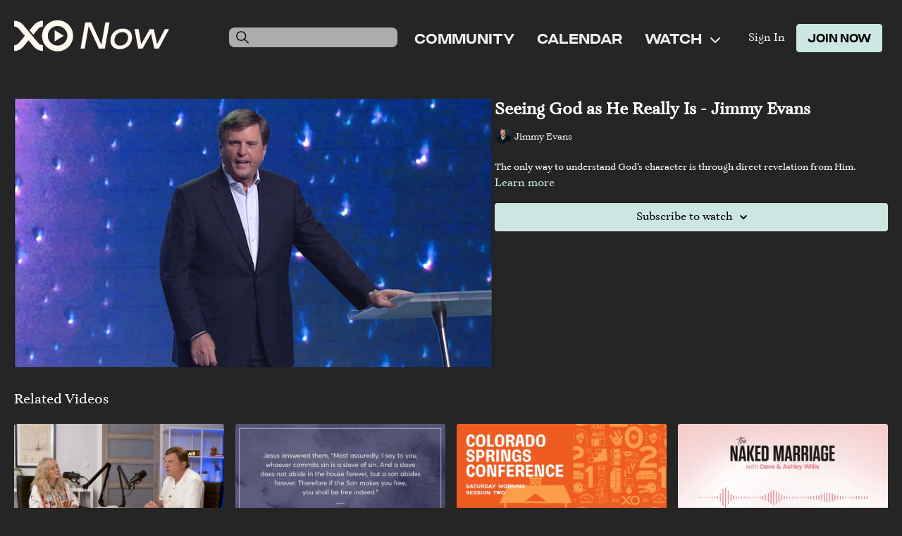

--- FILE ---
content_type: text/vnd.turbo-stream.html; charset=utf-8
request_url: https://www.xonow.com/programs/seeing-god-as-he-really-is-jimmy-evans.turbo_stream?playlist_position=sidebar&preview=false
body_size: -35
content:
<!DOCTYPE html><html><head><meta name="csrf-param" content="authenticity_token" />
<meta name="csrf-token" content="3UFf06q41Tekkwe9krGxc8Vm3uHPgH_qK6TtGF0Ikq49tEPI7a6mfyXVVqhMS5RMTA-yVQaljm0FFPyQgXXlzA" /></head><body><turbo-stream action="update" target="program_show"><template>
  <turbo-frame id="program_player">
      <turbo-frame id="program_content" src="/programs/seeing-god-as-he-really-is-jimmy-evans/program_content?playlist_position=sidebar&amp;preview=false">
</turbo-frame></turbo-frame></template></turbo-stream></body></html>

--- FILE ---
content_type: text/html; charset=utf-8
request_url: https://www.xonow.com/programs/seeing-god-as-he-really-is-jimmy-evans/related
body_size: 11209
content:
<turbo-frame id="program_related" target="_top">

    <div class="container " data-area="program-related-videos">
      <div class="cbt-related mt-8  pb-16">
        <div class="cbt-related-title text-xl font-medium">Related Videos</div>
          <div class="mt-5 grid grid-cols-1 sm:grid-cols-2 md:grid-cols-3 lg:grid-cols-4 xl:grid-cols-4 gap-x-4 gap-y-6">
              <div data-area="related-video-item" class="">
                <swiper-slide
  data-card="video_1994089"
  data-custom="content-card"
  class="self-start hotwired"
    data-short-description="A woman’s greatest need is for security."
    data-author-title-0="Jimmy Evans" data-author-permalink-0="jimmy-evans"
>

  <a class="card-image-container" data-turbo="true" data-turbo-prefetch="false" data-turbo-action="advance" data-turbo-frame="_top" onclick="window.CatalogAnalytics(&#39;clickContentItem&#39;, &#39;video&#39;, &#39;1994089&#39;, &#39;Related Videos&#39;); window.CatalogAnalytics(&#39;clickRelatedVideo&#39;, &#39;1994089&#39;, &#39;1&#39;, &#39;program_page&#39;)" href="/programs/what-a-woman-really-needs-566d62">
    <div class="image-container relative" data-test="catalog-card">
  <div class="relative image-content">
    <div aria-hidden="true" style="padding-bottom: 56%;"></div>
    <img loading="lazy" alt="279. What a Woman Really Needs" decoding="async"
         src="https://alpha.uscreencdn.com/images/programs/1994089/horizontal/3gQR8vLkzfxI2Q.jpg?auto=webp&width=350"
         srcset="https://alpha.uscreencdn.com/images/programs/1994089/horizontal/3gQR8vLkzfxI2Q.jpg?auto=webp&width=350 350w,
            https://alpha.uscreencdn.com/images/programs/1994089/horizontal/3gQR8vLkzfxI2Q.jpg?auto=webp&width=700 2x,
            https://alpha.uscreencdn.com/images/programs/1994089/horizontal/3gQR8vLkzfxI2Q.jpg?auto=webp&width=1050 3x"
         class="card-image b-image absolute object-cover h-full top-0 left-0" style="opacity: 1;">
  </div>
    <div class="badge flex justify-center items-center text-white content-card-badge z-0">
      <span class="badge-item">23:32</span>
      <svg xmlns="http://www.w3.org/2000/svg" width="13" height="9" viewBox="0 0 13 9" fill="none" class="badge-item content-watched-icon" data-test="content-watched-icon">
  <path fill-rule="evenodd" clip-rule="evenodd" d="M4.99995 7.15142L12.0757 0.0756836L12.9242 0.924212L4.99995 8.84848L0.575684 4.42421L1.42421 3.57568L4.99995 7.15142Z" fill="currentColor"></path>
</svg>

    </div>

</div>
<div class="content-watched-overlay"></div>

</a>  <a class="card-title" data-turbo="true" data-turbo-prefetch="false" data-turbo-action="advance" data-turbo-frame="_top" title="279. What a Woman Really Needs" aria-label="279. What a Woman Really Needs" onclick="window.CatalogAnalytics(&#39;clickContentItem&#39;, &#39;video&#39;, &#39;1994089&#39;, &#39;Related Videos&#39;); window.CatalogAnalytics(&#39;clickRelatedVideo&#39;, &#39;1994089&#39;, &#39;1&#39;, &#39;program_page&#39;)" href="/programs/what-a-woman-really-needs-566d62">
    <span class="line-clamp-2">
      279. What a Woman Really Needs
    </span>
</a></swiper-slide>


              </div>
              <div data-area="related-video-item" class="">
                <swiper-slide
  data-card="video_530486"
  data-custom="content-card"
  class="self-start hotwired"
    data-author-title-0="Jimmy Evans" data-author-permalink-0="jimmy-evans"
>

  <a class="card-image-container" data-turbo="true" data-turbo-prefetch="false" data-turbo-action="advance" data-turbo-frame="_top" onclick="window.CatalogAnalytics(&#39;clickContentItem&#39;, &#39;video&#39;, &#39;530486&#39;, &#39;Related Videos&#39;); window.CatalogAnalytics(&#39;clickRelatedVideo&#39;, &#39;530486&#39;, &#39;2&#39;, &#39;program_page&#39;)" href="/programs/day-01-21-day-total-freedom-v3">
    <div class="image-container relative" data-test="catalog-card">
  <div class="relative image-content">
    <div aria-hidden="true" style="padding-bottom: 56%;"></div>
    <img loading="lazy" alt="Day 1 - The Promise of Total Freedom" decoding="async"
         src="https://alpha.uscreencdn.com/images/programs/530486/horizontal/7987c5df-293c-4e29-b660-6712ade05418.jpg?auto=webp&width=350"
         srcset="https://alpha.uscreencdn.com/images/programs/530486/horizontal/7987c5df-293c-4e29-b660-6712ade05418.jpg?auto=webp&width=350 350w,
            https://alpha.uscreencdn.com/images/programs/530486/horizontal/7987c5df-293c-4e29-b660-6712ade05418.jpg?auto=webp&width=700 2x,
            https://alpha.uscreencdn.com/images/programs/530486/horizontal/7987c5df-293c-4e29-b660-6712ade05418.jpg?auto=webp&width=1050 3x"
         class="card-image b-image absolute object-cover h-full top-0 left-0" style="opacity: 1;">
  </div>
    <div class="badge flex justify-center items-center text-white content-card-badge z-0">
      <span class="badge-item">13:33</span>
      <svg xmlns="http://www.w3.org/2000/svg" width="13" height="9" viewBox="0 0 13 9" fill="none" class="badge-item content-watched-icon" data-test="content-watched-icon">
  <path fill-rule="evenodd" clip-rule="evenodd" d="M4.99995 7.15142L12.0757 0.0756836L12.9242 0.924212L4.99995 8.84848L0.575684 4.42421L1.42421 3.57568L4.99995 7.15142Z" fill="currentColor"></path>
</svg>

    </div>

</div>
<div class="content-watched-overlay"></div>

</a>  <a class="card-title" data-turbo="true" data-turbo-prefetch="false" data-turbo-action="advance" data-turbo-frame="_top" title="Day 1 - The Promise of Total Freedom" aria-label="Day 1 - The Promise of Total Freedom" onclick="window.CatalogAnalytics(&#39;clickContentItem&#39;, &#39;video&#39;, &#39;530486&#39;, &#39;Related Videos&#39;); window.CatalogAnalytics(&#39;clickRelatedVideo&#39;, &#39;530486&#39;, &#39;2&#39;, &#39;program_page&#39;)" href="/programs/day-01-21-day-total-freedom-v3">
    <span class="line-clamp-2">
      Day 1 - The Promise of Total Freedom
    </span>
</a></swiper-slide>


              </div>
              <div data-area="related-video-item" class="">
                <swiper-slide
  data-card="video_1160609"
  data-custom="content-card"
  class="self-start hotwired"
    data-short-description="XO Colorado Saturday Morning Session Two"
>

  <a class="card-image-container" data-turbo="true" data-turbo-prefetch="false" data-turbo-action="advance" data-turbo-frame="_top" onclick="window.CatalogAnalytics(&#39;clickContentItem&#39;, &#39;video&#39;, &#39;1160609&#39;, &#39;Related Videos&#39;); window.CatalogAnalytics(&#39;clickRelatedVideo&#39;, &#39;1160609&#39;, &#39;3&#39;, &#39;program_page&#39;)" href="/programs/xo-colorado-sat-session-02mp4-40a3d4">
    <div class="image-container relative" data-test="catalog-card">
  <div class="relative image-content">
    <div aria-hidden="true" style="padding-bottom: 56%;"></div>
    <img loading="lazy" alt="XO Colorado Saturday Morning Session Two" decoding="async"
         src="https://alpha.uscreencdn.com/images/programs/1160609/horizontal/w2Hi7U5QcCj9F3csmM0D_CS_Sat_02.jpg?auto=webp&width=350"
         srcset="https://alpha.uscreencdn.com/images/programs/1160609/horizontal/w2Hi7U5QcCj9F3csmM0D_CS_Sat_02.jpg?auto=webp&width=350 350w,
            https://alpha.uscreencdn.com/images/programs/1160609/horizontal/w2Hi7U5QcCj9F3csmM0D_CS_Sat_02.jpg?auto=webp&width=700 2x,
            https://alpha.uscreencdn.com/images/programs/1160609/horizontal/w2Hi7U5QcCj9F3csmM0D_CS_Sat_02.jpg?auto=webp&width=1050 3x"
         class="card-image b-image absolute object-cover h-full top-0 left-0" style="opacity: 1;">
  </div>
    <div class="badge flex justify-center items-center text-white content-card-badge z-0">
      <span class="badge-item">01:08:46</span>
      <svg xmlns="http://www.w3.org/2000/svg" width="13" height="9" viewBox="0 0 13 9" fill="none" class="badge-item content-watched-icon" data-test="content-watched-icon">
  <path fill-rule="evenodd" clip-rule="evenodd" d="M4.99995 7.15142L12.0757 0.0756836L12.9242 0.924212L4.99995 8.84848L0.575684 4.42421L1.42421 3.57568L4.99995 7.15142Z" fill="currentColor"></path>
</svg>

    </div>

</div>
<div class="content-watched-overlay"></div>

</a>  <a class="card-title" data-turbo="true" data-turbo-prefetch="false" data-turbo-action="advance" data-turbo-frame="_top" title="XO Colorado Saturday Morning Session Two" aria-label="XO Colorado Saturday Morning Session Two" onclick="window.CatalogAnalytics(&#39;clickContentItem&#39;, &#39;video&#39;, &#39;1160609&#39;, &#39;Related Videos&#39;); window.CatalogAnalytics(&#39;clickRelatedVideo&#39;, &#39;1160609&#39;, &#39;3&#39;, &#39;program_page&#39;)" href="/programs/xo-colorado-sat-session-02mp4-40a3d4">
    <span class="line-clamp-2">
      XO Colorado Saturday Morning Session Two
    </span>
</a></swiper-slide>


              </div>
              <div data-area="related-video-item" class="">
                <swiper-slide
  data-card="video_1885741"
  data-custom="content-card"
  class="self-start hotwired"
    data-short-description="Dave and Ashley Willis have a great conversation with Jeremy and Audrey Roloff, from Little People, Big World. "
    data-author-title-0="Dave &amp; Ashley Willis" data-author-permalink-0="author-n9ALLSe0Gko"
>

  <a class="card-image-container" data-turbo="true" data-turbo-prefetch="false" data-turbo-action="advance" data-turbo-frame="_top" onclick="window.CatalogAnalytics(&#39;clickContentItem&#39;, &#39;video&#39;, &#39;1885741&#39;, &#39;Related Videos&#39;); window.CatalogAnalytics(&#39;clickRelatedVideo&#39;, &#39;1885741&#39;, &#39;4&#39;, &#39;program_page&#39;)" href="/programs/31-a-love-letter-life-with-jeremy-audrey-roloff">
    <div class="image-container relative" data-test="catalog-card">
  <div class="relative image-content">
    <div aria-hidden="true" style="padding-bottom: 56%;"></div>
    <img loading="lazy" alt="31. A Love Letter Life with Jeremy &amp; Audrey Roloff" decoding="async"
         src="https://alpha.uscreencdn.com/images/programs/1885741/horizontal/thumbnail.jpg?auto=webp&width=350"
         srcset="https://alpha.uscreencdn.com/images/programs/1885741/horizontal/thumbnail.jpg?auto=webp&width=350 350w,
            https://alpha.uscreencdn.com/images/programs/1885741/horizontal/thumbnail.jpg?auto=webp&width=700 2x,
            https://alpha.uscreencdn.com/images/programs/1885741/horizontal/thumbnail.jpg?auto=webp&width=1050 3x"
         class="card-image b-image absolute object-cover h-full top-0 left-0" style="opacity: 1;">
  </div>
    <div class="badge flex justify-center items-center text-white content-card-badge z-0">
      <span class="badge-item">35:42</span>
      <svg xmlns="http://www.w3.org/2000/svg" width="13" height="9" viewBox="0 0 13 9" fill="none" class="badge-item content-watched-icon" data-test="content-watched-icon">
  <path fill-rule="evenodd" clip-rule="evenodd" d="M4.99995 7.15142L12.0757 0.0756836L12.9242 0.924212L4.99995 8.84848L0.575684 4.42421L1.42421 3.57568L4.99995 7.15142Z" fill="currentColor"></path>
</svg>

    </div>

</div>
<div class="content-watched-overlay"></div>

</a>  <a class="card-title" data-turbo="true" data-turbo-prefetch="false" data-turbo-action="advance" data-turbo-frame="_top" title="31. A Love Letter Life with Jeremy &amp; Audrey Roloff" aria-label="31. A Love Letter Life with Jeremy &amp; Audrey Roloff" onclick="window.CatalogAnalytics(&#39;clickContentItem&#39;, &#39;video&#39;, &#39;1885741&#39;, &#39;Related Videos&#39;); window.CatalogAnalytics(&#39;clickRelatedVideo&#39;, &#39;1885741&#39;, &#39;4&#39;, &#39;program_page&#39;)" href="/programs/31-a-love-letter-life-with-jeremy-audrey-roloff">
    <span class="line-clamp-2">
      31. A Love Letter Life with Jeremy &amp; Audrey Roloff
    </span>
</a></swiper-slide>


              </div>
          </div>
        </div>
      </div>
    </div>
</turbo-frame>

--- FILE ---
content_type: text/javascript; charset=utf-8
request_url: https://assets-gke.uscreencdn.com/theme_assets/13309/theme.js?v=1763590909
body_size: 1997
content:
(function () {
  window.addEventListener("load", function() {

    const hamburger = document.querySelector('.header--menu-hamburger');
    hamburger.addEventListener("click", function() {
      document.body.classList.add('opened-menu')
    })

    const menuCloseButton = document.querySelector('.header--menu-close');
    menuCloseButton.addEventListener("click", function() {
      document.body.classList.remove('opened-menu')
    })

    const dropdownButtons = document.querySelectorAll('.navigation-item-with-dropdown');
    dropdownButtons.forEach(button => {
      button.addEventListener('click', function handleClick() {
        if (window.innerWidth < 1024) {
          const dropdown = button.querySelector('.navigation-dropdown')
          if (dropdown) {
            if (button.classList.contains('navigation-item-opened')) {
              button.classList.remove('navigation-item-opened');
            } else {
              dropdownButtons.forEach(button => {
                button.classList.remove('navigation-item-opened');
              })
              button.classList.add('navigation-item-opened');
            }
          }
        }
      });
    });
    document.addEventListener("click", function() {
      if (event.target.closest(".navigation-item-with-dropdown")) return
      dropdownButtons.forEach(button => {
        button.classList.remove('navigation-item-opened');
      })
    })

    const faqButtons = document.querySelectorAll('.faq-item');
    faqButtons.forEach(item => {
      item.querySelector('.faq-header').addEventListener('click', function handleClick(event) {
        event.preventDefault();
        if (item) {
          const content = item.querySelector('.faq-content')
          if (item.classList.contains('faq-opened')) {
            content.style.height = 0;
            item.classList.remove('faq-opened');
          } else {
            content.style.height = `${content.scrollHeight}px` || 0
            item.classList.add('faq-opened');
          }
        }
      })
    })
  });

  const appHeight = () => {
    const doc = document.documentElement;
    doc.style.setProperty('--app-height', `${window.innerHeight}px`);
  }
  window.addEventListener('resize', appHeight);
  appHeight();
})();
